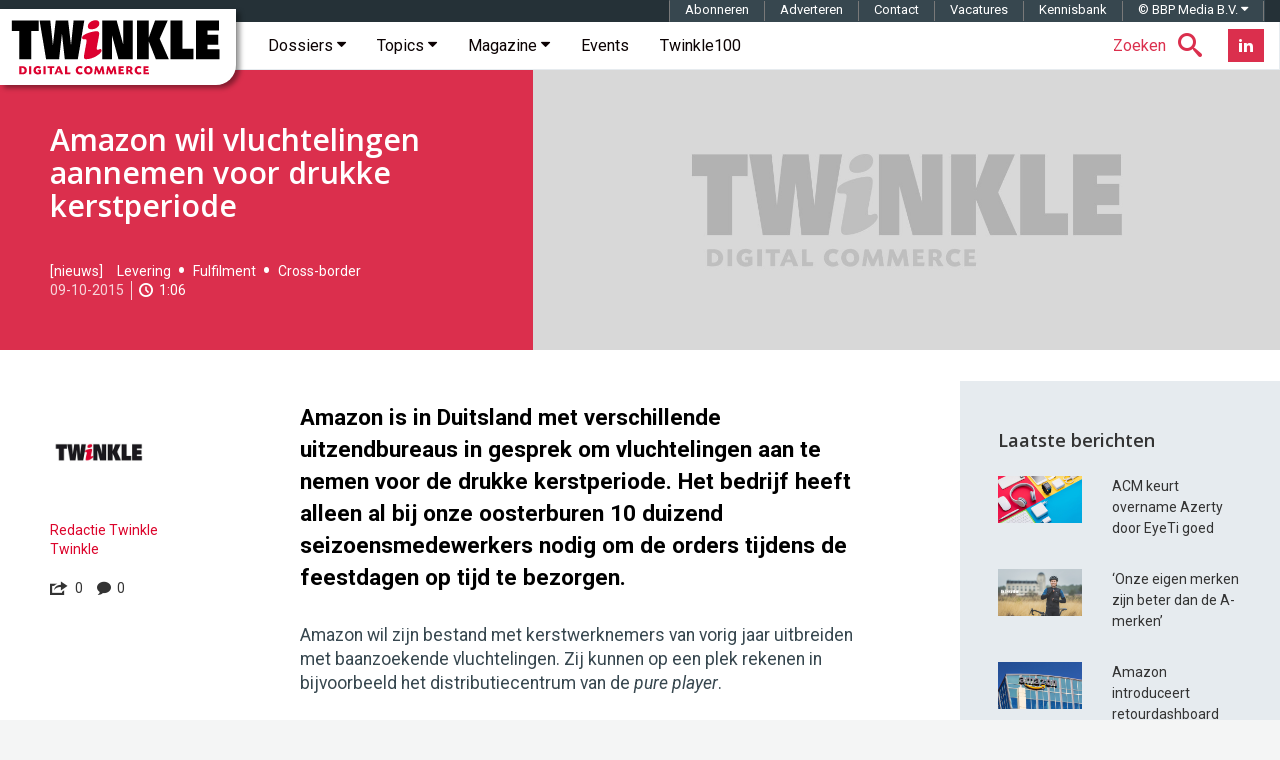

--- FILE ---
content_type: text/html; charset=utf-8
request_url: https://www.google.com/recaptcha/api2/aframe
body_size: -88
content:
<!DOCTYPE HTML><html><head><meta http-equiv="content-type" content="text/html; charset=UTF-8"></head><body><script nonce="Efa5M6sNk7bb71Ze-a4cfQ">/** Anti-fraud and anti-abuse applications only. See google.com/recaptcha */ try{var clients={'sodar':'https://pagead2.googlesyndication.com/pagead/sodar?'};window.addEventListener("message",function(a){try{if(a.source===window.parent){var b=JSON.parse(a.data);var c=clients[b['id']];if(c){var d=document.createElement('img');d.src=c+b['params']+'&rc='+(localStorage.getItem("rc::a")?sessionStorage.getItem("rc::b"):"");window.document.body.appendChild(d);sessionStorage.setItem("rc::e",parseInt(sessionStorage.getItem("rc::e")||0)+1);localStorage.setItem("rc::h",'1767990515286');}}}catch(b){}});window.parent.postMessage("_grecaptcha_ready", "*");}catch(b){}</script></body></html>

--- FILE ---
content_type: text/plain
request_url: https://www.google-analytics.com/j/collect?v=1&_v=j102&a=1005095019&t=pageview&_s=1&dl=https%3A%2F%2Ftwinklemagazine.nl%2F2015%2F10%2Famazon-wil-vluchtelingen-aannemen-voor-drukke-kerstperiode%2F&ul=en-us%40posix&dt=Amazon%20wil%20vluchtelingen%20aannemen%20voor%20drukke%20kerstperiode%20%7C%20Twinkle&sr=1280x720&vp=1280x720&_u=YGBACUABBAAAACAAIC~&jid=1235467495&gjid=1525658705&cid=99524572.1767990512&tid=UA-1134984-9&_gid=198021802.1767990512&_r=1&_slc=1&gtm=45He6171n71T555WMv72662572za200zd72662572&gcd=13l3l3l3l1l1&dma=0&tag_exp=103116026~103200004~104527906~104528500~104684208~104684211~105391252~115616986~115938465~115938469~116514482~116910502~116988315&z=1773304416
body_size: -451
content:
2,cG-JWECWG19JJ

--- FILE ---
content_type: application/javascript; charset=utf-8
request_url: https://fundingchoicesmessages.google.com/f/AGSKWxUoGNL80kDcZIb9XODUlSVRIFzvBWLQgybbwDSX_hJH-_29aP6goa5uzAdUzZWV_E_0s5od72ndDJ5Mhjwa9mAEWV0a2UZi0cWzzDZhCGnubjO_uLK0WFECm9EfrGLZdGre8ySwdZVYPlsRaVW0OhNkviVOM_sLdOxo5kYwYqoeskYx0Fzsz4QauuVf/_/adsfuse-=textads&_160x300_=234x60;/780x90.
body_size: -1287
content:
window['c37c9013-c0fd-4f88-ae37-10072cace0ae'] = true;